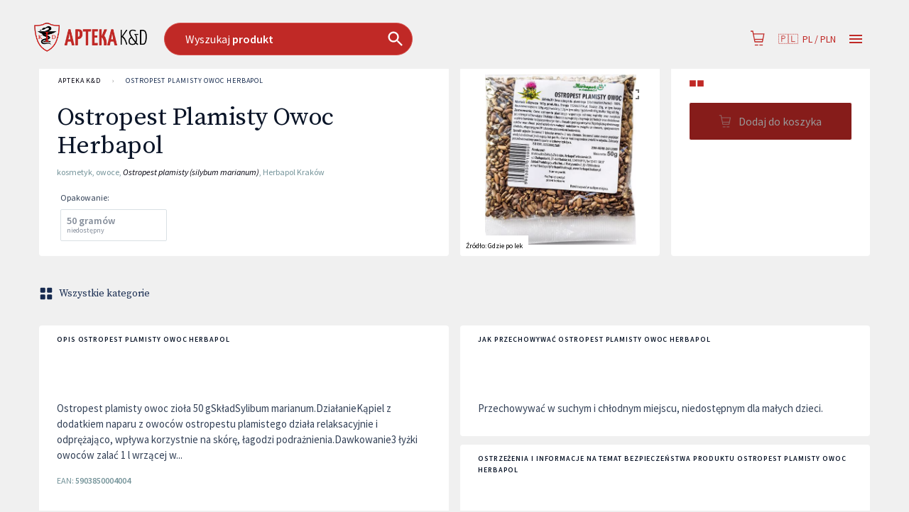

--- FILE ---
content_type: application/javascript
request_url: https://cdn.gdziepolek.pl/app/static/js/2026/ssr.581d0045.chunk.js
body_size: 4886
content:
"use strict";(this.webpackChunkwigmm=this.webpackChunkwigmm||[]).push([[9561],{79311:(e,t,n)=>{n.d(t,{$Q:()=>d,Aq:()=>k,B9:()=>l,Bg:()=>V,DA:()=>H,Du:()=>X,F9:()=>K,FM:()=>ae,JS:()=>ue,Jf:()=>ve,KF:()=>P,LI:()=>re,Nu:()=>c,OJ:()=>J,O_:()=>ce,P8:()=>i,Pv:()=>y,SO:()=>p,TV:()=>we,Vp:()=>fe,W:()=>se,WH:()=>S,WU:()=>N,X0:()=>ie,X1:()=>Q,Xn:()=>ee,YM:()=>_,Yq:()=>L,Yt:()=>I,Yv:()=>F,_$:()=>le,_I:()=>E,bh:()=>$,cE:()=>G,cK:()=>u,cX:()=>C,dE:()=>A,de:()=>ne,i7:()=>U,i9:()=>w,j$:()=>z,lk:()=>he,lt:()=>R,mC:()=>pe,mu:()=>v,n0:()=>me,nJ:()=>ge,ns:()=>oe,p8:()=>Z,pp:()=>m,rE:()=>Y,rJ:()=>O,s8:()=>q,sK:()=>ye,sc:()=>b,t7:()=>te,tJ:()=>B,uF:()=>T,ui:()=>D,un:()=>M,xv:()=>de});var o=n(63311),r=n(98467),a=n(86729),s=n(70063);const i="/app",l="undefined"===typeof window,c=!1,u=()=>!l&&!!window.staticContext,d=()=>!l&&!1!==navigator.onLine,p=50,g=e=>e&&{...e,Theme:(0,a.h)(e.Theme)};let h=!l&&window.site&&g(window.site)||o.Pf;const m=e=>(h=e?g(e):o.Pf,h),w=()=>h;let f=null;const y=e=>{f=e&&g(e)},v=()=>f||h,$=()=>!!v().Slug,b=(e,t)=>{const n=o.Ay.language,r=(v().Pages||{})[e];return r?r[`${t}_${n}`]||r[t]:null},x=l?null:window.navigator.userAgent.toLowerCase(),M=x&&/iphone|ipad|ipod/.test(x),k=x&&/android/.test(x)&&/chrome/.test(x),C=(x&&/chrome/.test(x),x&&/safari/.test(x),x&&/macintosh/.test(x)),T=x&&/windows/.test(x),S=!l&&!!window.staticContext,A="https://cdn.gdziepolek.pl/app/",z=(A.replace("/app",""),()=>!l&&!c&&(!0===window.navigator.standalone||window.matchMedia("(display-mode: standalone)").matches||D())),D=()=>!l&&document.referrer.includes("android-app://"),O=()=>!l&&(!M||!z()),E=e=>{l||window.scroll(0,e)},I=()=>l?0:window.scrollY,R=function(e){let t=arguments.length>1&&void 0!==arguments[1]?arguments[1]:0,n=arguments.length>2&&void 0!==arguments[2]&&arguments[2];const o=document.getElementById(e);if(o){const e=o.getBoundingClientRect().top+window.pageYOffset+t;n?window.scrollTo({top:e,behavior:"smooth"}):window.scrollTo({top:e})}};function F(e){e=(e=e.replace(/^\s+|\s+$/g,"")).toLowerCase();for(var t="\u0105\u0119\u0142\u0144\u0107\xf3\u017a\u017c\u015b\xe5\xe0\xe1\xe3\xe4\xe2\xe8\xe9\xeb\xea\xec\xed\xef\xee\xf2\xf3\xf6\xf4\xf9\xfa\xfc\xfb\xf1\xe7\xb7/_,:;",n=0;n<39;n++)e=e.replace(new RegExp(t.charAt(n),"g"),"aelncozzsaaaaaaeeeeiiiioooouuuunc------".charAt(n));return e=e.replace(/[^a-z0-9 -]/g,"").replace(/\s+/g,"-").replace(/-+/g,"-").replace(/^-+/,"").replace(/-+$/,"")}const W=/\d/.test("1769021368916")?Number("1769021368916"):null,Y=W,j=e=>`${e<10?"0":""}${e}`,L=e=>{const t=(0,s.A)(e);return`${t.getUTCFullYear()}-${j(t.getUTCMonth()+1)}-${j(t.getUTCDate())}`},N=e=>{const t=(0,s.A)(e);return`${t.getFullYear()}-${j(t.getMonth()+1)}-${j(t.getDate())}`},P=(e,t)=>{const n=o.Ay.pluralGenitive;let r=new Date(e),a=new Date(Date.now());const s=Math.floor((a-r)/864e5),i=Math.floor((a-r)/36e5),l=Math.floor((a-r)/6e4),c=Math.floor((a-r)/1e3);return c<5?t("Time.justNow"):c<60?`${n(c,"second")} ${t("Time.ago")}`:l<60?`${n(l,"minute")} ${t("Time.ago")}`:i<25?`${n(i,"hour")} ${t("Time.ago")}`:s<60?`${n(s,"day")} ${t("Time.ago")}`:s>=30&&s<=600?`${n(Math.floor(s/30),"month")} ${t("Time.ago")}`:`${n(Math.floor(s/365),"year")} ${t("Time.ago")}`},U=()=>{if(!W)return"n/a";const e=new Date(W);return`${e.getFullYear()}-${j(e.getMonth()+1)}-${j(e.getDate())} ${j(e.getHours())}:${j(e.getMinutes())}`},_=function(e,t){let n=!(arguments.length>2&&void 0!==arguments[2])||arguments[2];if(!e||!t)return null;const o="number"===typeof e?e:e.getTime(),r="number"===typeof t?t:t.getTime(),a=Math.abs((o-r)/864e5);return n?Math.round(a):a},J=function(e,t){let n=!(arguments.length>2&&void 0!==arguments[2])||arguments[2];if(!e||!t)return null;const o="number"===typeof e?e:e.getTime(),r="number"===typeof t?t:t.getTime(),a=Math.abs((o-r)/6e4);return n?Math.round(a):a},B=(e,t)=>{const n="number"===typeof e?new Date(e):e,o="number"===typeof t?new Date(t):t;var r=n.getFullYear()-o.getFullYear();return(n.getMonth()<o.getMonth()||n.getMonth()===o.getMonth()&&n.getDate()<o.getDate())&&r--,r},H=e=>{const t="abcdefghijklmnopqrstuvwxyz1234567890-";let n="";for(let o=0;o<e;o++){n+=t[Math.floor(37*Math.random())]}return n};String.prototype.reverse=function(){return this.split("").reverse().join("")};const q=e=>{let{text:t,linkify:n,newtab:o,doFollow:r}=e,a=(t||"").split(/(\n\s*\n)/).filter((e=>e.trim().length>0)).map((e=>`<p>${e}</p>`)).join("");return a=a.replace(/\n/,"<br />"),n&&(a=G({text:a,newtab:o,doFollow:r})),a=a.replace(/<iframe /g,"<iframe style='max-width: 100%'"),a=a.replace(/<a href=["']http(?:s?):\/\/www\.youtube\.com.*?v=([^&"]+).*?["'].*?>.*?<\/a>/g,"<div style='position: relative; width: 100%; padding-top: 56%; max-width: 560px'><iframe style='position: absolute; top: 0; left: 0; width: 100%; height: 100%; max-width: 100%' src='https://www.youtube.com/embed/$1' frameborder='0' allow='autoplay; encrypted-media' allowfullscreen=''></iframe></div>"),a},G=e=>{let{text:t,newtab:n,doFollow:o}=e;return t.replace(/\b((?:[a-z][\w-]+:(?:\/{1,3}|[a-z0-9%])|www\d{0,3}[.]|[a-z0-9.\-]+[.][a-z]{2,4}\/)(?:[^\s()<>]+|\(([^\s()<>]+|(\([^\s()<>]+\)))*\))+(?:\(([^\s()<>]+|(\([^\s()<>]+\)))*\)|[^\s`!()\[\]{};:'".,<>?\xab\xbb\u201c\u201d\u2018\u2019]))/g,(e=>{const t=e.startsWith("/")||e.startsWith("https://www.gdziepolek");return`<a href='${e}' ${t||o?"":"rel='nofollow'"} ${n?"target='blank'":""}>${e}</a>`}))},K=e=>{const t=v();if(l||t&&t.Slug)return e;const n=t.Slug?`${i}/apteka-internetowa/${t.Slug}`:i,o="gdziepolek.pl",r=window.location.origin;if(!window.location.pathname.toLowerCase().startsWith(n))return e;return e.replace(/(?:href=["'])(?:https?:\/\/)?(.+?)(?:["'])/g,((e,t)=>t.startsWith("/")&&!t.startsWith(`/${n}`)?`href='${n}${t}'`:t.startsWith(`${r}${n}`)?e:new RegExp(`^(?:http[s]?)?(?:www\\.)?${o}`,"gi").test(t)?"href='"+t.replace(new RegExp(`^(?:http[s]?)?(?:www\\.)?${o}(${n})?`,"gi"),`${r}${n}`)+"'":e))},X=["Sunday","Monday","Tuesday","Wednesday","Thursday","Friday","Saturday"],Z=e=>{let t=!1;if(!e)return t;const n=JSON.parse(e);let o=new Date,r=X[o.getDay()],a=o.getHours(),s=o.getMinutes();return n.forEach((e=>{if(e.dayOfWeek.includes(r))if(e.open===e.closes&&"00:00"===e.open)t=!1;else{let n=e.open.split(":").map((e=>parseInt(e,10))),o=e.closes.split(":").map((e=>parseInt(e,10)));(n[0]===a&&n[1]<=s||n[0]<a&&o[0]>a||n[0]<a&&o[0]===a&&o[1]>s)&&(t=!0)}})),t},V=e=>!!e&&ae(e.Roles,["Admin","Approver"]),Q=e=>!!e&&ae(e.Roles,["Admin"]),ee=e=>!!e&&ae(e.Roles,["Support"]),te=e=>!!e&&ae(e.Roles,["Editor"]),ne=e=>!!e&&e.IsContractor,oe=e=>!!e&&ae(e.Roles,["Admin","Support","Editor","Doctor","Expert","Approver"]),re=e=>{const t=e&&e.HasCp,n=e&&!!e.Id&&e.PharmacyId;return!(!t||!n)},ae=(e,t)=>{if(Array.isArray(e)){let n=!1;return t.forEach((t=>{-1!==e.indexOf(t)&&(n=!0)})),n}return!1};function se(e){const t=v();return`${e} | ${o.Ay.language===t.Language||t.Slug?t.Name:"Where I Get My Meds"}`}const ie=()=>{if(l)return;const e=document.querySelectorAll(".lazy");if(!e.length)return;const t=e=>{e.style.opacity=0,e.style.transition="opacity 500ms ease-in-out","img"===e.tagName.toLowerCase()?e.src=e.dataset.src:e.style["background-image"]="url("+e.dataset.src+")",e.style.opacity=1};if("undefined"!==typeof window.IntersectionObserver){const n=new IntersectionObserver((function(e,o){for(let r=0;r<e.length;r++)if(e[r].isIntersecting){let o=e[r].target;t(o),n.unobserve(o)}}),{rootMargin:"0px 0px 256px 0px"});for(let t=0;t<e.length;t++)e[t].classList.remove("lazy"),n.observe(e[t])}else for(let n=0;n<e.length;n++)e[n].classList.remove("lazy"),t(e[n])},le=()=>r.M8?"local":"production",ce=()=>l||"production"===le()&&(-1!==window.location.hostname.indexOf("gdziepolek.pl")||-1!==window.location.hostname.indexOf("gdziepolek-staging.azurewebsites.net")||-1!==window.location.hostname.indexOf("gdziepolek-backup.azurewebsites.net")),ue=()=>{const e=le();return e?"production"===e?"a0d6447d-21ab-4200-a7d9-92d861c6effe":"test"===e?"e7f72639-f810-42c0-996d-a3f547c7199d":"develop"===e||"local"===e?"17df956e-b778-4f65-b123-d2e6bab28b17":void 0:null},de=(e,t)=>e.length<t?e:e.substring(0,t)+"...",pe=(e,t)=>{let n=[];if(t&&t.Groups.length>0){const e=t.Groups;n.push({name:e[0].Items[0].Name,url:e[0].Items[0].Url}),e[1]&&n.push({name:e[1].Items[0].Name,url:e[1].Items[0].Url})}return"undefined"!==typeof e.length?n=n.concat(e):n.push(e),n},ge=e=>e.replace("[","").replace("]","").split(",").map((e=>e.trim())),he=e=>{const t=e||Math.ceil(5*Math.random()+4);return"\u25a0".repeat(t)},me=e=>{if(!e.startsWith("http")||l)return e;const t=new URL(e);let n=t.pathname+t.search;return n=n.replace(/^\/app/,""),n},we=function(e,t){let n=arguments.length>2&&void 0!==arguments[2]?arguments[2]:null,o=arguments.length>3&&void 0!==arguments[3]?arguments[3]:null;if(l)return;let r=null;if(n){let e=new Date;e.setTime(e.getTime()+24*Number(n)*60*60*1e3),r=` expires=' ${e.toUTCString()};`}document.cookie=e+"="+t+`; Secure; SameSite=None;${r||""} Path=${o||"/"};`},fe=(e,t)=>e.getFullYear()===t.getFullYear()&&e.getMonth()===t.getMonth()&&e.getDate()===t.getDate(),ye=e=>e.charAt(0).toUpperCase()+e.slice(1),ve=e=>{var t;return 2===(null===(t=e.match(/[?]/g))||void 0===t?void 0:t.length)?e.replace(/[?]/g,((e,t,n)=>t===n.lastIndexOf("?")?"&":e)):e}},98467:(e,t,n)=>{n.d(t,{M8:()=>o});n(79311);const o="undefined"!==typeof window&&Boolean("localhost"===window.location.hostname||"[::1]"===window.location.hostname||window.location.hostname.match(/^127(?:\.(?:25[0-5]|2[0-4][0-9]|[01]?[0-9][0-9]?)){3}$/))},64866:(e,t,n)=>{var o=n(39581),r=n(25196),a=n(61167),s=n(3870),i=n(9251),l=n(79311),c=function(e){return function(t){for(var n,o=new RegExp(e.key+"-([a-zA-Z0-9-_]+)","gm"),r={html:t,ids:[],css:""},a={};null!==(n=o.exec(t));)void 0===a[n[1]]&&(a[n[1]]=!0);return r.ids=Object.keys(e.inserted).filter((function(t){if((void 0!==a[t]||void 0===e.registered[e.key+"-"+t])&&!0!==e.inserted[t])return r.css+=e.inserted[t],!0})),r}},u=function(e){return function(t){for(var n,o=new RegExp(e.key+"-([a-zA-Z0-9-_]+)","gm"),r={html:t,styles:[]},a={};null!==(n=o.exec(t));)void 0===a[n[1]]&&(a[n[1]]=!0);var s=[],i="";return Object.keys(e.inserted).forEach((function(t){void 0===a[t]&&void 0!==e.registered[e.key+"-"+t]||!0===e.inserted[t]||(e.registered[e.key+"-"+t]?(s.push(t),i+=e.inserted[t]):r.styles.push({key:e.key+"-global",ids:[t],css:e.inserted[t]}))})),r.styles.push({key:e.key,ids:s,css:i}),r}};function d(e,t,n,o){return'<style data-emotion="'+e+" "+t+'"'+o+">"+n+"</style>"}var p=function(e,t){return function(n){var o=e.inserted,r=e.key,a=e.registered,s=new RegExp("<|"+r+"-([a-zA-Z0-9-_]+)","gm"),i={},l="",c="",u="";for(var p in o)if(o.hasOwnProperty(p)){var g=o[p];!0!==g&&void 0===a[r+"-"+p]&&(u+=g,c+=" "+p)}""!==u&&(l=d(r,c.substring(1),u,t));for(var h,m="",w="",f=0;null!==(h=s.exec(n));)if("<"!==h[0]){var y=h[1],v=o[y];!0===v||void 0===v||i[y]||(i[y]=!0,w+=v,m+=" "+y)}else""!==m&&(l+=d(r,m.substring(1),w,t),m="",w=""),l+=n.substring(f,h.index),f=h.index;return l+=n.substring(f)}},g=function(e,t){return function(e){var n="";return e.styles.forEach((function(e){n+=d(e.key,e.ids.join(" "),e.css,t)})),n}};var h=n(39522),m=n(56321),w=n(65929),f=n(2279);n.g.React=o,n.g.ReactDOM=r,n.g.ReactDOMServer=a,n.g.process=f;const y=(0,h.o)(),v=(0,h.F)();n.g.createEmotionServer=function(e){!0!==e.compat&&(e.compat=!0);var t=void 0!==e.nonce?' nonce="'+e.nonce+'"':"";return{extractCritical:c(e),extractCriticalToChunks:u(e),renderStylesToString:p(e,t),constructStyleTagsFromChunks:g(0,t)}},n.g.muiCache=y,n.g.tssCache=v;n.g.StaticRouter=e=>{const t=(0,l.pp)(e.site);return(0,l.Pv)(null),(0,w.jsx)(s.kO,{basename:e.basename||"",location:e.location||"/",context:e.context,children:(0,w.jsx)(m.A,{reduxState:e.context&&e.context.reduxState,ssrOriginSite:t,muiCache:y,tssCache:v})})},n.g.DynamicRouter=e=>{const t=document.getElementById("ssr_html");return t&&(window.staticContext={...window.staticContext||{},html:t.innerHTML}),(0,w.jsx)(i.Kd,{basename:e.basename||"",children:(0,w.jsx)(m.A,{muiCache:y,tssCache:v})})}}},e=>{e.O(0,[2687,7523,2986],(()=>{return t=64866,e(e.s=t);var t}));e.O()}]);